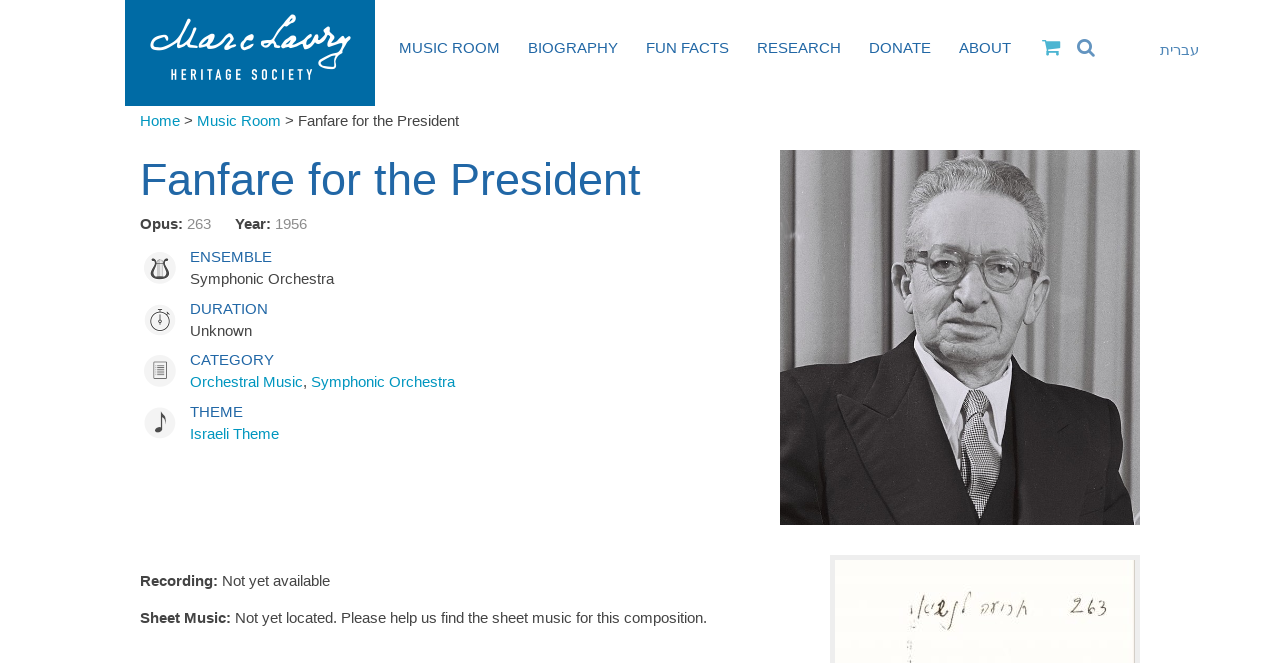

--- FILE ---
content_type: text/html; charset=UTF-8
request_url: https://marclavry.org/composition/salute-to-the-president
body_size: 6522
content:
<!DOCTYPE html>
<!--[if IE 6]>
<html id="ie6" lang="en-US">
<![endif]-->
<!--[if IE 7]>
<html id="ie7" lang="en-US">
<![endif]-->
<!--[if IE 8]>
<html id="ie8" lang="en-US" style="margin:0px;">
<![endif]-->
<!--[if !(IE 6) | !(IE 7) | !(IE 8)  ]><!-->
<html lang="en-US" style="margin:0px;">
<!--<![endif]-->
    <head>
        <meta charset="UTF-8" />
        <meta name="HandheldFriendly" content="True">
        <meta name="MobileOptimized" content="360">
        <meta name="viewport" content="width=device-width, initial-scale=1"/>
        <title>Fanfare for the President | The Marc Lavry Heritage Society</title>
        <link rel="icon" type="image/png" sizes="16x16" href="https://marclavry.org/wp-content/themes/wscleanslate/img/favicon-16x16.png" />
        <link rel="icon" type="image/png" sizes="32x32" href="https://marclavry.org/wp-content/themes/wscleanslate/img/favicon-32x32.png" />
        <link rel="icon" type="image/png" sizes="48x48" href="https://marclavry.org/wp-content/themes/wscleanslate/img/favicon.ico" />
        <link rel="apple-touch-icon" sizes="180x180" href="ihttps://marclavry.org/wp-content/themes/wscleanslate/mg/apple-touch-icon.png" />
        <link rel="icon" type="image/png" sizes="192x192" href="https://marclavry.org/wp-content/themes/wscleanslate/img/android-chrome-192x192.png" />
        <link rel="icon" type="image/png" sizes="512x512" href="https://marclavry.org/wp-content/themes/wscleanslate/img/android-chrome-512x512.png" />        
        <script src="https://use.fontawesome.com/8a58b91eb4.js"></script>
        <link href="https://fonts.googleapis.com/css?family=Lato:300,400,700" rel="stylesheet">
        <link rel="stylesheet" type="text/css" media="all" href="https://marclavry.org/wp-content/themes/wscleanslate/style.css" />
        <link rel="stylesheet" href="https://marclavry.org/wp-content/themes/wscleanslate/mkboilerplate.css" />
        <link rel="pingback" href="https://marclavry.org/xmlrpc.php" />
        <!--[if lt IE 9]>
        <script src="https://marclavry.org/wp-content/themes/wscleanslate/js/html5shiv.js" type="text/javascript"></script>
        <script src="https://marclavry.org/wp-content/themes/wscleanslate/js/css3mq.js" type="text/javascript"></script>
        <![endif]-->

        	<style>img:is([sizes="auto" i], [sizes^="auto," i]) { contain-intrinsic-size: 3000px 1500px }</style>
	<link rel="alternate" hreflang="en-us" href="https://marclavry.org/composition/salute-to-the-president" />
<link rel="alternate" hreflang="he-il" href="https://marclavry.org.il/composition/%d7%aa%d7%a8%d7%95%d7%a2%d7%94-%d7%9c%d7%a0%d7%a9%d7%99%d7%90" />
<link rel="alternate" hreflang="x-default" href="https://marclavry.org/composition/salute-to-the-president" />
<meta name="description" content="Recording: Not yet available Sheet Music: Not yet located. Please help us find the sheet music for this composition.">
<meta name="robots" content="index, follow, max-snippet:-1, max-image-preview:large, max-video-preview:-1">
<link rel="canonical" href="https://marclavry.org/composition/salute-to-the-president">
<meta property="og:url" content="https://marclavry.org/composition/salute-to-the-president">
<meta property="og:site_name" content="The Marc Lavry Heritage Society">
<meta property="og:locale" content="en_US">
<meta property="og:locale:alternate" content="he_IL">
<meta property="og:type" content="article">
<meta property="article:author" content="https://facebook.com/marclavry">
<meta property="article:publisher" content="https://facebook.com/marclavry">
<meta property="og:title" content="Fanfare for the President - The Marc Lavry Heritage Society">
<meta property="og:description" content="Recording: Not yet available Sheet Music: Not yet located. Please help us find the sheet music for this composition.">
<meta property="og:image" content="https://marclavry.org/wp-content/uploads/2021/01/Yitzhak-Ben-Zvi-1.jpg">
<meta property="og:image:secure_url" content="https://marclavry.org/wp-content/uploads/2021/01/Yitzhak-Ben-Zvi-1.jpg">
<meta property="og:image:width" content="684">
<meta property="og:image:height" content="712">
<meta name="twitter:card" content="summary">
<meta name="twitter:title" content="Fanfare for the President - The Marc Lavry Heritage Society">
<meta name="twitter:description" content="Recording: Not yet available Sheet Music: Not yet located. Please help us find the sheet music for this composition.">
<meta name="twitter:image" content="https://marclavry.org/wp-content/uploads/2021/01/Yitzhak-Ben-Zvi-1.jpg">
<link rel='dns-prefetch' href='//www.googletagmanager.com' />
<link rel='stylesheet' id='slicknavcss-css' href='https://marclavry.org/wp-content/plugins/slicknav-mobile-menu/css/slicknav.min.css?ver=1.0.11' type='text/css' media='all' />
<style id='slicknavcss-inline-css' type='text/css'>


        .menu {
                display: none;
        }

        .slicknav_menu {
                background: rgb(33,103,165);
        }

        .slicknav-flex{
               display: -webkit-box;
               display: -ms-flexbox;
               display: flex;
               justify-content:flex-start;
        }

        .slicknav_btn {
                background-color:#222222;
        }

        a.slicknav_open {
                background-color:#222222;
        }

        .slicknav_nav .slicknav_arrow {
                float:right;
        }

        .slicknav_menu .slicknav_menutxt {
                color: #fff;
                text-shadow: none;
                font-size: 16px;
                font-weight: normal;
        }

        .slicknav_menu .slicknav_icon-bar {
                background-color: #fff;
                box-shadow: none;
        }

        .slicknav_nav li a {
                color: #fff;
                text-transform: uppercase;
                font-size: 16px;
                padding: 5px 10px;
        }

        .slicknav_nav a:hover,
        .slicknav_nav .slicknav_row:hover {
                background: rgb(33,103,165);
        }

        .slicknav_nav .menu-item a:hover,
        .slicknav_nav a span:hover {
                color: rgb(255,255,255);
        }

        .slicknav_nav input[type='submit']{
                background: #222222;
                color: #fff;
        }

        .slicknav-logo-text a{
                color: #222222;
        }


        @media screen and (min-width: 820px) {
                .slicknav_menu {
                        display: none;
                }

                .menu {
                        display: block;
                }
        }
        
        .slicknav-flex{
                display: -webkit-box;
                display: -ms-flexbox;
                display: flex;
                -webkit-box-pack: justify;
                -ms-flex-pack: justify;
                justify-content:space-between;
        }
        
          .slicknav_brand {
                -ms-flex-order: 2;
                order: 2;
          }

          .slicknav-logo-text {
                -ms-flex-order: 2;
                order: 2;
          }

         .slicknav_btn {
                -ms-flex-order: -1;
                order: -1;
         }
</style>
<link rel='stylesheet' id='dashicons-css' href='https://marclavry.org/wp-includes/css/dashicons.min.css?ver=6.7.4' type='text/css' media='all' />
<link rel='stylesheet' id='wpml-legacy-vertical-list-0-css' href='https://marclavry.org/wp-content/plugins/sitepress-multilingual-cms/templates/language-switchers/legacy-list-vertical/style.min.css?ver=1' type='text/css' media='all' />
<link rel='stylesheet' id='cms-navigation-style-base-css' href='https://marclavry.org/wp-content/plugins/wpml-cms-nav/res/css/cms-navigation-base.css?ver=1.5.6' type='text/css' media='screen' />
<link rel='stylesheet' id='cms-navigation-style-css' href='https://marclavry.org/wp-content/plugins/wpml-cms-nav/res/css/cms-navigation.css?ver=1.5.6' type='text/css' media='screen' />
<link rel='stylesheet' id='taxopress-frontend-css-css' href='https://marclavry.org/wp-content/plugins/simple-tags/assets/frontend/css/frontend.css?ver=3.43.0' type='text/css' media='all' />
<script type="text/javascript" src="https://marclavry.org/wp-includes/js/jquery/jquery.min.js?ver=3.7.1" id="jquery-core-js"></script>
<script type="text/javascript" src="https://marclavry.org/wp-includes/js/jquery/jquery-migrate.min.js?ver=3.4.1" id="jquery-migrate-js"></script>
<script type="text/javascript" src="https://marclavry.org/wp-content/plugins/slicknav-mobile-menu/js/jquery.slicknav.min.js?ver=1.0.11" id="slicknavjs-js"></script>
<script type="text/javascript" id="slicknav-init-js-extra">
/* <![CDATA[ */
var slickNavVars = {"ng_slicknav":{"ng_slicknav_menu":".menu","ng_slicknav_position":"body","ng_slicknav_parent_links":false,"ng_slicknav_close_click":false,"ng_slicknav_child_links":false,"ng_slicknav_speed":400,"ng_slicknav_label":"","ng_slicknav_fixhead":false,"ng_slicknav_hidedesktop":"block","ng_slicknav_brand":"\/wp-content\/themes\/wscleanslate\/img\/lavry-logo-white.png","ng_slicknav_brand_text":"","ng_slicknav_search":true,"ng_slicknav_search_text":"Search for:","ng_slicksearch":"https:\/\/marclavry.org\/","ng_slicknav_closedsymbol":"\u25fd","ng_slicknav_openedsymbol":"","ng_slicknav_alt":"The Marc Lavry Heritage Society","ng_slicknav_accordion":true,"ng_slicknav_animation_library":"jquery"}};
/* ]]> */
</script>
<script type="text/javascript" src="https://marclavry.org/wp-content/plugins/slicknav-mobile-menu/js/slick-init.js?ver=1.9.1" id="slicknav-init-js"></script>
<script type="text/javascript" src="https://marclavry.org/wp-content/plugins/simple-tags/assets/frontend/js/frontend.js?ver=3.43.0" id="taxopress-frontend-js-js"></script>
<script type="text/javascript" id="wpml-xdomain-data-js-extra">
/* <![CDATA[ */
var wpml_xdomain_data = {"css_selector":"wpml-ls-item","ajax_url":"https:\/\/marclavry.org\/wp-admin\/admin-ajax.php","current_lang":"en","_nonce":"045d6d3047"};
/* ]]> */
</script>
<script type="text/javascript" src="https://marclavry.org/wp-content/plugins/sitepress-multilingual-cms/res/js/xdomain-data.js?ver=486900" id="wpml-xdomain-data-js" defer="defer" data-wp-strategy="defer"></script>
<link rel="https://api.w.org/" href="https://marclavry.org/wp-json/" /><link rel="EditURI" type="application/rsd+xml" title="RSD" href="https://marclavry.org/xmlrpc.php?rsd" />
<meta name="generator" content="WordPress 6.7.4" />
<link rel='shortlink' href='https://marclavry.org/?p=10562' />
<link rel="alternate" title="oEmbed (JSON)" type="application/json+oembed" href="https://marclavry.org/wp-json/oembed/1.0/embed?url=https%3A%2F%2Fmarclavry.org%2Fcomposition%2Fsalute-to-the-president" />
<link rel="alternate" title="oEmbed (XML)" type="text/xml+oembed" href="https://marclavry.org/wp-json/oembed/1.0/embed?url=https%3A%2F%2Fmarclavry.org%2Fcomposition%2Fsalute-to-the-president&#038;format=xml" />
<meta name="generator" content="WPML ver:4.8.6 stt:1,20;" />
<meta name="generator" content="Site Kit by Google 1.170.0" />        
    </head>
    <body class="composition-template-default single single-composition postid-10562">
        <div id="main-navigation-bar" class="fullwidth">
            <div class="wrap header-wrapper">
                    <div class="threecol first">
                        <div id="logo">
                            <a href="https://marclavry.org">
                                <img id="lavry-logo" src="https://marclavry.org/wp-content/themes/wscleanslate/img/lavry-logo.png" alt="Marc Lavry" />
                            </a>
                        </div>
                    </div>
                    <nav id="nav" class="ninecol last"> 
                        <div class="menu-primary-container"><ul id="menu-primary" class="menu"><li id="menu-item-21" class="menu-item menu-item-type-post_type menu-item-object-page menu-item-21"><a href="https://marclavry.org/music-room">Music Room</a></li>
<li id="menu-item-22" class="menu-item menu-item-type-post_type menu-item-object-page menu-item-has-children menu-item-22"><a href="https://marclavry.org/biography">Biography</a>
<ul class="sub-menu">
	<li id="menu-item-137" class="menu-item menu-item-type-post_type menu-item-object-page menu-item-137"><a href="https://marclavry.org/biography">Biography</a></li>
	<li id="menu-item-136" class="menu-item menu-item-type-post_type menu-item-object-page menu-item-136"><a href="https://marclavry.org/autobiography">Autobiography</a></li>
</ul>
</li>
<li id="menu-item-23" class="menu-item menu-item-type-post_type menu-item-object-page menu-item-23"><a href="https://marclavry.org/fun-facts">Fun Facts</a></li>
<li id="menu-item-4962" class="menu-item menu-item-type-post_type_archive menu-item-object-research-article menu-item-has-children menu-item-4962"><a href="https://marclavry.org/research-article">Research</a>
<ul class="sub-menu">
	<li id="menu-item-9069" class="menu-item menu-item-type-custom menu-item-object-custom menu-item-9069"><a href="/research-articles">Research Articles</a></li>
	<li id="menu-item-9362" class="menu-item menu-item-type-post_type menu-item-object-page menu-item-9362"><a href="https://marclavry.org/academic">Research Topics for Academics</a></li>
</ul>
</li>
<li id="menu-item-27" class="menu-item menu-item-type-post_type menu-item-object-page menu-item-27"><a href="https://marclavry.org/donate">Donate</a></li>
<li id="menu-item-25" class="menu-item menu-item-type-post_type menu-item-object-page menu-item-has-children menu-item-25"><a href="https://marclavry.org/about">About</a>
<ul class="sub-menu">
	<li id="menu-item-166" class="menu-item menu-item-type-post_type menu-item-object-page menu-item-166"><a href="https://marclavry.org/about">About the Society</a></li>
	<li id="menu-item-167" class="menu-item menu-item-type-post_type menu-item-object-page menu-item-167"><a href="https://marclavry.org/about/management">Management</a></li>
	<li id="menu-item-198" class="menu-item menu-item-type-post_type menu-item-object-page menu-item-198"><a href="https://marclavry.org/about/resources">Resources</a></li>
	<li id="menu-item-9444" class="menu-item menu-item-type-post_type menu-item-object-page current_page_parent menu-item-9444"><a href="https://marclavry.org/news">News</a></li>
	<li id="menu-item-13190" class="menu-item menu-item-type-post_type menu-item-object-page menu-item-13190"><a href="https://marclavry.org/the-year-of-marc-lavry-2023-2024">The Year of Marc Lavry 2023-2024</a></li>
	<li id="menu-item-11002" class="menu-item menu-item-type-post_type menu-item-object-page menu-item-11002"><a href="https://marclavry.org/disclaimer">Disclaimer</a></li>
</ul>
</li>
</ul></div>                        
<div class="wpml-ls-statics-shortcode_actions wpml-ls wpml-ls-legacy-list-vertical">
	<ul role="menu">

					<li class="wpml-ls-slot-shortcode_actions wpml-ls-item wpml-ls-item-he wpml-ls-first-item wpml-ls-last-item wpml-ls-item-legacy-list-vertical" role="none">
				<a href="https://marclavry.org.il/composition/%d7%aa%d7%a8%d7%95%d7%a2%d7%94-%d7%9c%d7%a0%d7%a9%d7%99%d7%90" class="wpml-ls-link" role="menuitem" aria-label="Switch to עברית" title="Switch to עברית">
					<span class="wpml-ls-native" lang="he">עברית</span></a>
			</li>
		
	</ul>
</div>
                        <a class="cart_link" href="/cart"><i id="cart_menu_icon" class="fa fa-shopping-cart" aria-hidden="true"></i></a>
                        <i onclick="search_toggle_click()" id="searchtoggle" class="fa fa-search" aria-hidden="true"></i>
                        <a class="switchlang"></a>
                        <form role="search" method="get" id="searchform" class="searchform" action="/" ><div><label class="screen-reader-text" for="s">Search for:</label><input type="text" placeholder="Search for:" value="" name="s" id="s"><input type="submit" id="searchsubmit" value="Search"></div></form>                    </nav> 
                    <div class="clearfix"></div>
            </div>
        </div>
        



             <div id="header-spacer"></div>

                <div class="wrap breadwrap"><div class="breadcrumbs" typeof="BreadcrumbList" vocab="http://schema.org/"><span property="itemListElement" typeof="ListItem"><a property="item" typeof="WebPage" title="Go Home." href="/" class="home"><span property="name">Home</span></a><meta property="position" content="1"></span> &gt; <span property="itemListElement" typeof="ListItem"><a property="item" typeof="WebPage" title="Go to Music Room." href="/music-room" class="go-music-room"><span property="name">Music Room</span></a><meta property="position" content="2"></span> &gt; <span property="itemListElement" typeof="ListItem"><span property="name" class="post post-composition current-item">Fanfare for the President</span><meta property="url" content="https://marclavry.org/composition/salute-to-the-president"><meta property="position" content="3"></span></div></div><div class="wrap blog">
<div id="content">

	<div class="post">
                
            <div class="fivecol last comp-thumb">
            	<img width="684" height="712" src="https://marclavry.org/wp-content/uploads/2021/01/Yitzhak-Ben-Zvi-1.jpg" class="attachment-large size-large wp-post-image" alt="" decoding="async" fetchpriority="high" />        </div>
        <div class="sevencol first">
		<div class="post-title"><h1 class="blog-heading">Fanfare for the President</h1></div>
                <div class="upper-meta">
                <span class="comp-meta"><strong>Opus: </strong><span class="light-desc">263&nbsp;</span></span><span class="comp-meta"><strong>Year: </strong><span class="light-desc">1956&nbsp;</span></span>                </div>
        	<div id="comp-info"><div class="lower-meta"><div class='meta-section meta-ensemble'><div class='meta-ensemble-heading meta-room-heading'>Ensemble</div><div class='meta-ensemble-value meta-room-value'>Symphonic Orchestra</div></div><div class="meta-section meta-duration"><div class='meta-duration-heading meta-room-heading'>DURATION</div><div class='meta-duration-value meta-room-value'>Unknown</div></div><div class="meta-section meta-category"><div class='meta-category-heading meta-room-heading'>Category</div><div class='meta-category-value meta-room-value'><span><a href="/music-room?category=425">Orchestral Music</a></span>, <span><a href="/music-room?category=427">Symphonic Orchestra</a></span></div></div><div class="meta-section meta-theme"><div class='meta-theme-heading meta-room-heading'>Theme</div><div class='meta-theme-value meta-room-value'><span><a href="/music-room?theme=447">Israeli Theme</a></span></div></div></div></div>        </div>
                <div class="wide_playlist">
                </div>
        <div class="details">
                <div id="attachment_10609" style="width: 310px" class="wp-caption alignright"><a href="http://marclavry.org/wp-content/uploads/2021/01/‎⁨Fanfare-for-the-President-Opus-263.jpg"><img decoding="async" aria-describedby="caption-attachment-10609" class="wp-image-10609 size-medium" src="http://marclavry.org/wp-content/uploads/2021/01/‎⁨Fanfare-for-the-President-Opus-263-300x173.jpg" alt="" width="300" height="173" /></a><p id="caption-attachment-10609" class="wp-caption-text">Fanfare for the President Opus 243 &#8211; from Marc Lavry&#8217;s opus book</p></div>
<p><strong>Recording:</strong> Not yet available</p>
<p><strong>Sheet Music:</strong> Not yet located. Please help us find the sheet music for this composition.</p>
        </div>
        <div class="tags">
                        </div>
	</div>


</div>

<div class="clearfix" style="clear:both;"></div>
</div>

<div id="footer" class="fullwidth">

	<div class="wrap">
            
            <div class="footer-left">
    		<img class="footer-logo" src="https://marclavry.org/wp-content/themes/wscleanslate/img/lavry-logo-white.png" alt="Marc Lavry Logo" />
                <div class="footer-email"><a href="mailto:music@marclavry.org">music@marclavry.org</a></div>
                <div class="footer-copy">&copy; The Marc Lavry Heritage Society<br/>See <a href="/disclaimer">terms and conditions</a> for using this site.</div>
            </div>
            <div class="footer-right">
        <h3>Subscribe to the Newsletter</h3>
<form class="subscription_form" method="post" action="/thank-you"><input type="hidden" name="action" value="subscribe" /><div class="footer-names"><input type="text" name="first_name" class="footer-first-input" value="" placeholder="First Name" /><input type="text" name="last_name" class="footer-last-input" value="" placeholder="Last Name" /></div><input type="email" name="email" class="footer-email-input" placeholder="Email Address" /><input type="submit" class="footer-submit" value="Sign Up" /></form>        <a target="_blank" href="https://www.facebook.com/marclavry" class="footer-facebook-link">Follow us on Facebook            <img class="footer-facebook-icon" src="https://marclavry.org/wp-content/themes/wscleanslate/img/facebook.png" />
        </a>
        <a href="/donate" class="footer-donate-link"><img src="https://marclavry.org/wp-content/themes/wscleanslate/img/donate.png" /></a>
        
            </div>
	</div>
    <a name="subscribe"><span id="subscribe"></span></a>
</div>


<script type="text/javascript" src="https://marclavry.org/wp-content/themes/wscleanslate/js/scripts.js?ver=1.2.0" id="ml-scripts-js"></script>
</body>
</html>